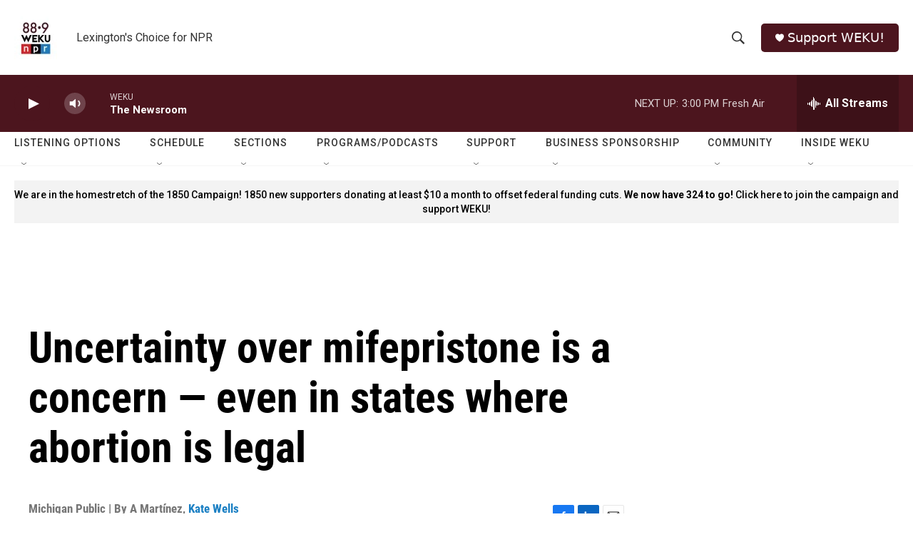

--- FILE ---
content_type: text/html; charset=utf-8
request_url: https://www.google.com/recaptcha/api2/aframe
body_size: 248
content:
<!DOCTYPE HTML><html><head><meta http-equiv="content-type" content="text/html; charset=UTF-8"></head><body><script nonce="sJnCzn72ay6v77RApjMC-A">/** Anti-fraud and anti-abuse applications only. See google.com/recaptcha */ try{var clients={'sodar':'https://pagead2.googlesyndication.com/pagead/sodar?'};window.addEventListener("message",function(a){try{if(a.source===window.parent){var b=JSON.parse(a.data);var c=clients[b['id']];if(c){var d=document.createElement('img');d.src=c+b['params']+'&rc='+(localStorage.getItem("rc::a")?sessionStorage.getItem("rc::b"):"");window.document.body.appendChild(d);sessionStorage.setItem("rc::e",parseInt(sessionStorage.getItem("rc::e")||0)+1);localStorage.setItem("rc::h",'1769024877680');}}}catch(b){}});window.parent.postMessage("_grecaptcha_ready", "*");}catch(b){}</script></body></html>